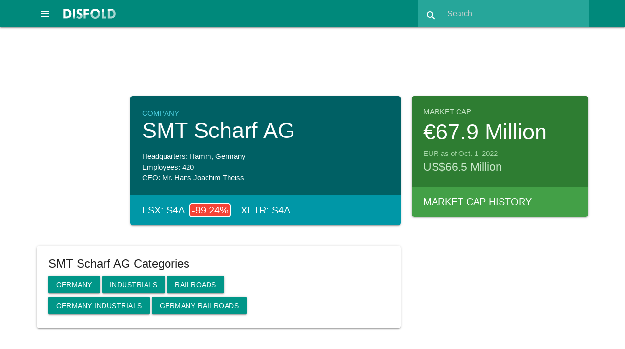

--- FILE ---
content_type: text/html; charset=utf-8
request_url: https://disfold.com/company/smt-scharf-ag/
body_size: 9672
content:
<!DOCTYPE html>
<html lang="en">
<head>
<!-- Google tag (gtag.js) -->
<script async src="https://www.googletagmanager.com/gtag/js?id=G-LCD4NF3FCT"></script>
<script>
  window.dataLayer = window.dataLayer || [];
  function gtag(){dataLayer.push(arguments);}
  gtag('js', new Date());
  gtag('config', 'G-LCD4NF3FCT');
</script>
<!-- Google AdSense -->

    <script async src="https://pagead2.googlesyndication.com/pagead/js/adsbygoogle.js?client=ca-pub-4014224489839616"
         crossorigin="anonymous"></script>

    
    <meta charset="utf-8">
    <meta name="viewport" content="width=device-width, initial-scale=1.0">
    <meta name="robots" content="index, follow, max-image-preview:large, max-snippet:-1, max-video-preview:-1">
    <link rel="icon" href="/static/favicon.ico">
    <title>SMT Scharf AG Company Profile &amp; Data: stocks, market cap, financials, digital and more</title>
    <meta name="description" content="Company Profile of SMT Scharf AG with information on the company&#x27;s activities, financials, digital presence, market capitalization, stocks and stock …">
    <link rel="canonical" href="https://disfold.com/company/smt-scharf-ag/" />
    <meta property="og:type" content="article">
    <meta property="og:title" content="SMT Scharf AG Company Profile &amp; Data: stocks, market cap, financials, digital and more" />
    <meta property="og:description" content="Company Profile of SMT Scharf AG with information on the company&#x27;s activities, financials, digital presence, market capitalization, stocks and stock …" />
    <meta property="og:url" content="https://disfold.com/company/smt-scharf-ag/" />
    <meta property="og:site_name" content="Disfold" />
    <meta name="twitter:card">
    <meta name="twitter:site" content="@DisfoldAI">
    <meta name="twitter:creator" content="@DisfoldAI">
    <meta name="twitter:title" content="SMT Scharf AG Company Profile &amp; Data: stocks, market cap, financials, digital and more">
    <meta name="twitter:description" content="Company Profile of SMT Scharf AG with information on the company&#x27;s activities, financials, digital presence, market capitalization, stocks and stock …">
    <!-- Compiled and minified CSS and JS-->
    <script src="https://cdnjs.cloudflare.com/ajax/libs/materialize/1.0.0/js/materialize.min.js"></script>
    <link rel="stylesheet" href="https://cdnjs.cloudflare.com/ajax/libs/materialize/1.0.0/css/materialize.min.css">
    <!-- Loading materialize components -->
    <script defer src="/static/js/init-materialize.js"></script>
    <!-- CSS override -->
    <link rel="preload" href="/static/style.css" as="style" onload="this.rel='stylesheet'">
    <noscript><link rel="stylesheet" href="/static/style.css"></noscript>
    <!-- Material icons -->
    <link rel="preload" href="https://fonts.googleapis.com/icon?family=Material+Icons&display=swap" as="style" onload="this.rel='stylesheet'">
    <noscript>
        <link rel="stylesheet" href="https://fonts.googleapis.com/icon?family=Material+Icons&display=swap">
    </noscript>
    <!-- Stripe integration, only if logged in (different template for subscription page) -->
    
</head>
<body>
<div class="navbar-fixed">
    <nav class="teal darken-1">
        
        <div class="nav-wrapper">
            <a href="#" data-target="slide-out" class="sidenav-trigger center-align">
                <i class="material-icons white-text">menu</i>
            </a>
            <a href="/" class="brand-logo">
                <img src="/static/disfold-logo.png" alt="Disfold logo" class="logo" style="width:107px;height:20px">
            </a>
<!--             <ul id="nav-mobile" class="right hide-on-med-and-down">
                
                    <li><a href="/pricing/">Pricing</a></li>
                    
                        <li><a href="/accounts/login/">Login</a></li>
                    
                    <li class="deep-orange">
                        <a href="/subscribe/" style="font-weight:bold;">Try for Free</a>
                    </li>
                
            </ul> -->
            <form method=GET action="/search-results" class="header-search teal lighten-1 right">
                <div class="input-field">
                    <input id="search" type="search" placeholder="Search"
                           name="input_query" required>
                    <label class="label-icon" for="search"><i class="material-icons">search</i></label>
                    <i class="material-icons" style="height:30px;width:30px;">close</i>
                </div>
            </form>
        </div>
    </nav>
</div>
<div class="container" style="max-width:none;width:90%;margin:1rem auto 1.5rem;">

    
        
     <div class="row">
          <!-- Disfold App Header 728x90 -->
          <ins class="adsbygoogle"
               style="display:block;width:728px;height:90px;margin:auto;"
               data-ad-client="ca-pub-4014224489839616"
               data-ad-slot="3938533363"></ins>
          <script>
               (adsbygoogle = window.adsbygoogle || []).push({});
          </script>
     </div>

        









<div class="company">

    <div class="row">
        
            <div class="col s12 m12 l6 offset-l2">
        
            <div class="card comp-overview white-text hoverable">
                <div class="card-content cyan darken-4">
                    <p class="page-type cyan-text text-lighten-2">Company</p>
                    
                        <h1 style="font-size: 3rem;margin:0 0 1.2rem;">SMT Scharf AG</h1>
                    
                    <p>Headquarters: Hamm, 
                        Germany
                    
                    <p>Employees: 420</p>
                    <p>CEO: Mr. Hans Joachim Theiss</p>
                </div>



                
                    
                        <div class="card-action cyan darken-2 white-text">
                        <div class="company-stocks">
                            
                                <a href="/stock/fsx-s4a/" class="white-text">
                                    <span class="left">
                                        FSX: S4A
                                    </span>
                                    
                                        
                                            
                                                <span class="stock-quote left red white-text">
                                                    -99.24%
                                                    
                                                </span>
                                            
                                        
                                    
                                </a>
                            
                                <a href="/stock/xetr-s4a/" class="white-text">
                                    <span class="left">
                                        XETR: S4A
                                    </span>
                                    
                                </a>
                            
                        </div>
                        </div>
                    
                



            </div>
        </div>
        
        <div class="col s12 m12 l4">
            <div class="card market-cap hoverable">
                <div class="card-content green darken-3 white-text">
                    <h3 class="green-text text-lighten-4">Market Cap</h3>
                    <p class="mcap">€67.9 Million</p>
                    <p class="green-text text-lighten-3">
                        EUR as of Oct. 1, 2022
                    </p>
                    
                        <p class="green-text text-lighten-4" style="font-size:1.5rem">
                            US$66.5 Million
                        </p>
                    
                </div>
                
                    <a href="marketcap/" class="white-text">
                        <div class="card-action green darken-1 white-text">
                            Market Cap History
                        </div>
                    </a>
                
            </div>
        </div>
        
    </div>
    <div class="row">
        <div class="col s12 m12 l8">
            <div class="card comp-categs hoverable">
                <div class="card-content">
                    <h3 style="font-size:24px;margin:0 0 8px;font-weight:300;">
                        
                            SMT Scharf AG Categories
                        
                    </h3>

                    
                        <a href="/germany/" class="waves-effect waves-light btn teal">
                            Germany
                        </a>
                    
                    <a href="/sector/industrials/"
                       class="waves-effect waves-light btn teal">
                        Industrials</a>

                    <a href="/industry/railroads/"
                        class="waves-effect waves-light btn teal">
                        Railroads</a>
                    <br>
                    
                        <a href="/germany/sector/industrials/"
                                class="waves-effect waves-light btn teal">
                                Germany Industrials</a>

                        <a href="/germany/industry/railroads/"
                            class="waves-effect waves-light btn teal">
                            Germany Railroads</a>
                    
                </div>
            </div>
            

            
                <!-- Disfold App In Companies -->
<ins class="adsbygoogle"
     style="display:block"
     data-ad-client="ca-pub-4014224489839616"
     data-ad-slot="4897690885"
     data-ad-format="auto"
     data-full-width-responsive="true"></ins>
<script>
     (adsbygoogle = window.adsbygoogle || []).push({});
</script>
            

            
            <div class="card white hoverable">
                <div class="card-content" style="display: block; overflow:hidden;">
                    <h2 style="font-size:24px;margin:0 0 8px;font-weight:300;">
                        
                            SMT Scharf AG market capitalization over time
                        
                    </h2>
                    <p class="grey-text"  style="margin-bottom:1rem;">
                        Evolution of SMT Scharf AG market cap in the past 5 years
                    </p>
                    <script src="https://cdn.jsdelivr.net/npm/chart.js"></script>
                    <script src="https://cdn.jsdelivr.net/npm/chartjs-adapter-date-fns/dist/chartjs-adapter-date-fns.bundle.min.js"></script>
                    <div style="height:440px;margin-bottom:1rem;">
                        <canvas id="SmallMCapChart"></canvas>
                    </div>
                    <script>
                          // === include 'setup' then 'config' above ===
                          var labels = ['2020-04-01', '2020-05-01', '2020-06-01', '2020-08-01', '2020-10-01', '2020-11-01', '2020-12-01', '2021-01-01', '2021-02-01', '2021-03-01', '2021-04-01', '2021-05-01', '2021-06-01', '2021-07-01', '2021-08-01', '2021-09-01', '2021-10-01', '2021-11-01', '2021-12-01', '2022-01-01', '2022-02-01', '2022-03-01', '2022-04-01', '2022-05-01', '2022-06-01', '2022-07-01', '2022-08-01', '2022-09-01', '2022-10-01'];

                          var chart = document.getElementById('SmallMCapChart').getContext('2d'),
                              gradient = chart.createLinearGradient(0, 0, 0, 450);
                              gradient.addColorStop(0, 'rgba(0, 150, 136, 0.8)');
                              gradient.addColorStop(0.5, 'rgba(0, 150, 136, 0.4)');
                              gradient.addColorStop(1, 'rgba(0, 150, 136, 0)');

                          // Define borderWidth for mobile or large screen
                            function getBorderWidth() {
                              if (window.innerWidth <= 768) { // 768px is a common breakpoint for mobile devices
                                return 2;
                              } else {
                                return 3;
                              }
                            }

                          var data = {
                              labels: labels,
                              datasets: [{
                                  label: 'Close',
                                  fill: true,
                                  backgroundColor: gradient,
                                  borderColor: 'teal',
                                  data: [57513088, 56091416, 55832930, 52432744, 45622742, 57187977, 55445202, 57642331, 51932186, 53377315, 56349902, 67852520, 69468056, 82392345, 86269632, 96609064, 102101887, 85946525, 91439348, 83038560, 69468056, 72699128, 72052914, 92731777, 87562061, 84007881, 75477850, 70437377, 67852520],
                                  pointRadius: 0,
                                  tension: 0.1,
                                  borderWidth: getBorderWidth(),
                              }]
                          };

                          var config = {
                              type: 'line',
                              data,
                              options: {
                                maintainAspectRatio: false,
                                scales: {
                                    x: {
                                        type: 'time',
                                        time: {
                                            unit: 'quarter',
                                            tooltipFormat:'d MMM yyyy',
                                        }
                                    },
                                    y: {
                                        ticks: {
                                            // Include a dollar sign in the ticks
                                            callback: function(value, index, values) {
                                                if (value >= 1000000000000) {
                                                  value = value / 1e12 + ' T';
                                                } else if (value >= 1000000000) {
                                                  value = value / 1e9 + ' B';
                                                } else if (value >= 1000000) {
                                                  value = value / 1e6 + ' M';
                                                }
                                                return '€' + value;
                                            }
                                        }
                                    }
                                },
                                plugins: {
                                    legend: {
                                        display: false,
                                    },
                                    tooltip: {
                                        displayColors: false,
                                        callbacks: {
                                            label: function(tooltipItems) {
                                                return '€' + tooltipItems.formattedValue;
                                            }
                                        },
                                    titleAlign: 'center',
                                    bodyAlign: 'center',
                                    }
                                }

                              }
                          };

                          var SmallMCapChart = new Chart(
                              document.getElementById('SmallMCapChart'),
                              config
                          );
                    </script>
                    <p class="grey-text right">Market capitalizations are calculated from the opening stock price at
                        the beginning of each month.</p>
                </div>
                <a href="marketcap/">
                    <div class="card-action regular-card blue-grey lighten-5 blue-grey-text text-darken-3">
                        Market Cap History of SMT Scharf AG
                    </div>
                </a>
            </div>
            

            
                <div class="card competitors white hoverable">
                    <div class="card-content">
                        <h2 style="font-size:24px;margin:0 0 8px;font-weight:300;">Top Competitors by Market Capitalization</h2>
                        <div class="row">
                            <div class="col s12 m12 l6">
                                <h5>Industry: Railroads</h5>
                                <table class="striped responsive-table">
                                    <thead>
                                        <th>Company</th>
                                        <th>Market Cap (USD)</th>
                                    </thead>
                                    <tbody>
                                        
                                            <tr>
                                                <td>
                                                    <a href="/company/union-pacific-corporation/">
                                                        
                                                            Union Pacific
                                                        
                                                    </a>
                                                </td>
                                                <td>
                                                    <a href="/company/union-pacific-corporation/marketcap/">
                                                        $137.56 B
                                                    </a>
                                                </td>
                                            </tr>
                                        
                                            <tr>
                                                <td>
                                                    <a href="/company/canadian-pacific-railway-limited/">
                                                        
                                                            Canadian Pacific Railway Limited
                                                        
                                                    </a>
                                                </td>
                                                <td>
                                                    <a href="/company/canadian-pacific-railway-limited/marketcap/">
                                                        $68.53 B
                                                    </a>
                                                </td>
                                            </tr>
                                        
                                            <tr>
                                                <td>
                                                    <a href="/company/csx-corporation/">
                                                        
                                                            CSX Corporation
                                                        
                                                    </a>
                                                </td>
                                                <td>
                                                    <a href="/company/csx-corporation/marketcap/">
                                                        $67.62 B
                                                    </a>
                                                </td>
                                            </tr>
                                        
                                            <tr>
                                                <td>
                                                    <a href="/company/norfolk-southern-corporation/">
                                                        
                                                            Norfolk Southern Corporation
                                                        
                                                    </a>
                                                </td>
                                                <td>
                                                    <a href="/company/norfolk-southern-corporation/marketcap/">
                                                        $64.59 B
                                                    </a>
                                                </td>
                                            </tr>
                                        
                                            <tr>
                                                <td>
                                                    <a href="/company/canadian-national-railway-company/">
                                                        
                                                            Canadian National Railway Company
                                                        
                                                    </a>
                                                </td>
                                                <td>
                                                    <a href="/company/canadian-national-railway-company/marketcap/">
                                                        $62.75 B
                                                    </a>
                                                </td>
                                            </tr>
                                        
                                    </tbody>
                                </table>
                            </div>
                            <div class="col s12 m12 l6">
                                <h5>Sector: </h5>
                                <table class="striped responsive-table">
                                    <thead>
                                        <th>Company</th>
                                        <th>Market Cap (USD)</th>
                                    </thead>
                                    <tbody>
                                        
                                            <tr>
                                                <td>
                                                    <a href="/company/general-electric-company/">
                                                        
                                                            General Electric
                                                        
                                                    </a>
                                                </td>
                                                <td>
                                                    <a href="/company/general-electric-company/marketcap/">
                                                        $340.14 B
                                                    </a>
                                                </td>
                                            </tr>
                                        
                                            <tr>
                                                <td>
                                                    <a href="/company/caterpillar-inc/">
                                                        
                                                            Caterpillar
                                                        
                                                    </a>
                                                </td>
                                                <td>
                                                    <a href="/company/caterpillar-inc/marketcap/">
                                                        $280.34 B
                                                    </a>
                                                </td>
                                            </tr>
                                        
                                            <tr>
                                                <td>
                                                    <a href="/company/raytheon-corporation/">
                                                        
                                                            RTX Corporation
                                                        
                                                    </a>
                                                </td>
                                                <td>
                                                    <a href="/company/raytheon-corporation/marketcap/">
                                                        $251.06 B
                                                    </a>
                                                </td>
                                            </tr>
                                        
                                            <tr>
                                                <td>
                                                    <a href="/company/contemporary-amperex-technology-co-ltd/">
                                                        
                                                            CATL
                                                        
                                                    </a>
                                                </td>
                                                <td>
                                                    <a href="/company/contemporary-amperex-technology-co-ltd/marketcap/">
                                                        $247.27 B
                                                    </a>
                                                </td>
                                            </tr>
                                        
                                            <tr>
                                                <td>
                                                    <a href="/company/siemens-ag/">
                                                        
                                                            Siemens
                                                        
                                                    </a>
                                                </td>
                                                <td>
                                                    <a href="/company/siemens-ag/marketcap/">
                                                        $221.77 B
                                                    </a>
                                                </td>
                                            </tr>
                                        
                                    </tbody>
                                </table>
                            </div>
                        </div>
                    </div>
                </div>
            

            
                <div class="card white">
                    <div class="card-content">
                        <h2 style="font-size:24px;margin:0 0 8px;font-weight:300;">Detailed Description</h2>
                        <p>SMT Scharf AG plans, manufactures, sells, installs, and maintains machinery and equipment for the transportation of personnel, equipment, and material for underground mining and tunnel construction. The company operates through four segments: Coal Mining, Mineral Mining, Tunnel, and Other Industries. It offers diesel-powered monorail locomotives, electrical monorail transport systems, chairlift systems, segment cranes, construction site cranes, lifting devices, explosive device placement devices, drilling and splitting devices, aerial work platforms, walking beams, lifting beams, lifting bars, mini climbers, and rope drives. The company's products are primarily used in hard coal, gold, platinum, copper, nickel, hard rock, and salt mining activities. It has operations in Germany, Russia and other CIS states, Poland, China, Africa, the United States, and internationally. SMT Scharf AG was founded in 1941 and is based in Hamm, Germany.</p>
                    </div>
                </div>
            
            
        </div>
        <div class="col s12 m12 l4">

            
                <!-- <a href="/subscribe/">
    <div class="card hoverable deep-orange white-text">
        <div class="card-content">
            <p style="font-size:1.3rem;line-height:2.5rem;font-weight:bold">
                Top 1-year algo backtest:
                <span class="trading-signal green darken-2 white-text" style="border: 3px solid #fff;">
                    +327.04%
                </span>
            </p>
            <p style="margin: 1rem 0">
                <b>$10,000</b> in March 2024 would now be <b>$42,704</b> by following this algorithm daily at market close.
            </p>
            <p style="margin: 0 0 .75rem;font-weight:bold">
                Use AI to boost your investing & swing trading, now!
            </p>
            <p class="center-align" style="font-size:1.75rem;font-weight:bold">
                Try Disfold DeepFinance FREE
            </p>
        </div>
    </div>
</a> -->
                <!-- Disfold App Column Top -->
<ins class="adsbygoogle"
     style="display:block"
     data-ad-client="ca-pub-4014224489839616"
     data-ad-slot="5906821191"
     data-ad-format="auto"
     data-full-width-responsive="true"></ins>
<script>
     (adsbygoogle = window.adsbygoogle || []).push({});
</script>
            

            
            
            
            <div class="card blue-grey lighten-5 blue-grey-text hoverable stock-indices">
                <div class="card-content">
                    <h3 style="font-size:24px;margin:0 0 8px;font-weight:300;">Stocks & Indices</h3>
                    <p>SMT Scharf AG has the following listings and related stock indices.</p><br>
                    
                        <p>Stock: <strong><a href="/stock/fsx-s4a/">
                            FSX: S4A</a></strong>
                            <a href="/stock/fsx-s4a/backtest/"
                               class="waves-effect waves-light btn-small deep-orange">
                                <i class="material-icons">wb_incandescent</i>
                            </a>
                        </p>
                        <ul>
                        
                        </ul>
                    
                        <p>Stock: <strong><a href="/stock/xetr-s4a/">
                            XETR: S4A</a></strong>
                            <a href="/stock/xetr-s4a/backtest/"
                               class="waves-effect waves-light btn-small deep-orange">
                                <i class="material-icons">wb_incandescent</i>
                            </a>
                        </p>
                        <ul>
                        
                        </ul>
                    
                </div>
            </div>
            
            
            
            <div class="card white">
                <div class="card-content company-details">
                    <h3 style="font-size:24px;margin:0 0 8px;font-weight:300;">Details</h3>
                    <p><strong>Headquarters:</strong></p>
                        <p style="margin-left:1rem;">ROemerstrasse 104</p>
                    
                    <p style="margin-left:1rem;">Hamm,
                        
                        59075</p>
                    <p style="margin-left:1rem;">Germany</p>
                    <p><strong>Phone:</strong> 49 2381 960 212</p>
                    <p><strong>Fax:</strong> 49 2381 960 311</p>
                    <br>
                    
                    <a href="https://www.smtscharf.com" target="_blank" rel="noopener noreferrer nofollow">
                        <i class="fa-solid fa-link fa-xl white-text"></i>
                    </a>
                    
                    
                    
                    
                    
                </div>
            </div>
        </div>
    </div>
</div>
</div>




</div>
<footer class="page-footer teal">
  <div class="container">
    <div class="row">
      <div class="col l5 s12">
        
        <p class="grey-text text-lighten-4">
          Disfold delivers business & financial data, AI-driven financial insights, no-code algorithmic trading
          strategies backtest & rankings, and color-coded trading signals at your fingertips.
          <br><br>
          Make smarter financial decisions with Disfold.
        </p>

<!--         
          <a href="/subscribe/" class="waves-effect waves-light btn deep-orange" style="margin:1rem 0;font-weight:bold;">
            Try Disfold DeepFinance for Free
          </a>
        
 -->
        <br><br>
        <a href="#newsletter-modal" class="modal-trigger" target="_blank"
           aria-label="Subscribe to our Newsletter">
          <i class="fa-regular fa-envelope fa-xl white-text"></i>
        </a>
        <a href="https://twitter.com/DisfoldAI/" target="_blank" rel="noopener noreferrer nofollow"
           aria-label="Follow us on X">
          <i class="fa-brands fa-x-twitter fa-xl white-text"></i>
        </a>
        <a href="https://www.facebook.com/disfold/" target="_blank" rel="noopener noreferrer nofollow"
           aria-label="Like us on Facebook">
          <i class="fa-brands fa-facebook-f fa-xl white-text"></i>
        </a>
        <a href="https://www.linkedin.com/company/disfold" target="_blank" rel="noopener noreferrer nofollow"
           aria-label="Connect with us on LinkedIn">
          <i class="fa-brands fa-linkedin-in fa-xl white-text"></i>
        </a>
        <br><br>

      </div>
      <div class="col l2 offset-l2 s6">
<!--         <h3 class="white-text">Tools</h3>
        <ul>
          <li>
              <a class="grey-text text-lighten-3" href="/backtests/">
                  Strategies Backtests
              </a>
          </li>
          <li>
              <a class="grey-text text-lighten-3" href="/trading-signals/">
                  Trading Signals
              </a>
          </li>
          <li>
              <a class="grey-text text-lighten-3" href="/watchlist/">
                  Watchlist
              </a>
          </li>
        </ul> -->
        <h3 class="white-text">Data</h3>
        <ul>
          <li><a class="grey-text text-lighten-3" href="/stock-indices/">Stock Indices</a></li>
          <li><a class="grey-text text-lighten-3" href="/world/">World Dashboard</a></li>
          <li><a class="grey-text text-lighten-3" href="/world/companies/">Top 1000 Companies</a></li>
          <li><a class="grey-text text-lighten-3" href="/countries/">Countries</a></li>
          <li><a class="grey-text text-lighten-3" href="/sectors-industries/">Sectors & Industries</a></li>
        </ul>
      </div>
      <div class="col l2 offset-l1 s6">
<!--         <h3 class="white-text">Disfold DeepFinance</h3>
        <ul>
          <li><a class="grey-text text-lighten-3" href="/pricing/">Disfold DeepFinance</a></li>
          
            <li><a class="grey-text text-lighten-3" href="/subscribe/">Try for Free</a></li>
          
          <li><a class="grey-text text-lighten-3" href="/accounts/login/">Login</a></li>
          <li>
            <a class="grey-text text-lighten-3" href="https://blog.disfold.com/terms-conditions-disfold-deepfinance/">
              Terms & Conditions
            </a>
          </li>
        </ul> -->
        <h3 class="white-text">Disfold</h3>
        <ul>
          <li><a class="grey-text text-lighten-3" href="https://store.disfold.com/">Store</a></li>
          <li><a class="grey-text text-lighten-3" href="https://blog.disfold.com/">Blog</a></li>
          <li><a class="grey-text text-lighten-3" href="https://blog.disfold.com/about/">About</a></li>
          <li><a class="grey-text text-lighten-3" href="https://blog.disfold.com/privacy/">Privacy</a></li>
          <li><a class="grey-text text-lighten-3" href="https://blog.disfold.com/legal/">Legal</a></li>
          <li><a class="grey-text text-lighten-3" href="https://blog.disfold.com/contact/">Contact</a></li>
        </ul>
      </div>
    </div>
  </div>
  <div class="footer-copyright">
    <div class="container">
    Copyright © 2026 Disfold
    </div>
  </div>
</footer>

<!-- Newsletter Popup with Materialize Modal -->
<div id="newsletter-modal" class="modal">
  <!-- Mailchimp embed form -->
    <div id="mc_embed_shell" style="margin:2rem;">
    <div id="mc_embed_signup">
        <form action="https://disfold.us4.list-manage.com/subscribe/post?u=d5ce25d7b7c70999326703673&amp;id=e2726f37d2&amp;f_id=0003c8e8f0" method="post" id="mc-embedded-subscribe-form" name="mc-embedded-subscribe-form" class="validate" target="_self" novalidate="">
            <div id="mc_embed_signup_scroll">
                <h3>Stay ahead with the Disfold Newsletter!</h3>
                <p>
                    Join 6,000 data-loving subscribers who enjoy special offers and our Weekly Market Overview:
                <br>
                    Top Moving Indices & Stocks | Indices' Breakouts & Breakdowns | Golden & Death Crosses... and Upcoming Ones!
                <br>
                    <b>Subscribe Now!</b>
                </p>

                <div class="indicates-required right"><span class="asterisk">*</span> indicates required</div>
                <div class="mc-field-group"><label for="mce-EMAIL">Email Address <span class="asterisk">*</span></label><input type="email" name="EMAIL" class="required email" id="mce-EMAIL" required="" value=""></div><div class="mc-field-group"><label for="mce-FNAME">First Name </label><input type="text" name="FNAME" class=" text" id="mce-FNAME" value=""></div><div class="mc-field-group"><label for="mce-LNAME">Last Name </label><input type="text" name="LNAME" class=" text" id="mce-LNAME" value=""></div>
    <div hidden=""><input type="hidden" name="tags" value="7465688"></div>
            <div id="mce-responses" class="clear">
                <div class="response" id="mce-error-response" style="display: none;"></div>
                <div class="response" id="mce-success-response" style="display: none;"></div>
            </div><div aria-hidden="true" style="position: absolute; left: -5000px;"><input type="text" name="b_d5ce25d7b7c70999326703673_e2726f37d2" tabindex="-1" value=""></div><div class="clear"><input type="submit" name="subscribe" id="mc-embedded-subscribe" class="button btn-large" value="Subscribe"></div>
        </div>
    </form>
    </div>
    </div>
</div>

<!-- Code to open popup for non-signed users after 30sec: Hidden input to store is_signed_in status -->

    <input type="hidden" id="is-signed-in" value="false">

<!-- Sidenav in bottom to reduce layout shifts -->
<ul id="slide-out" class="sidenav">
<!--     
        <li><span class="subheader">Disfold DeepFinance</span></li>
        <li><a href="/pricing/"><i class="material-icons">attach_money</i>Pricing</a></li>
        
            <li><a href="/accounts/login/"><i class="material-icons">lock_outline</i>Login</a></li>
        
        <li><a href="/subscribe/" class="deep-orange white-text">
            <i class="material-icons white-text">stars</i>Try DeepFinance Free</a>
        </li>
     -->
    
    <!-- <li><div class="divider"></div></li>
    <li><span class="subheader">Tools</span></li>
    <li>
        <a class="waves-effect" href="/backtests/">
        <i class="material-icons">wb_incandescent</i>
            Algorithms Backtests
        </a>
    </li>
    <li>
        <a class="waves-effect" href="/trading-signals/">
        <i class="material-icons">swap_vert</i>
            Trading Signals
        </a>
    </li>
    <li>
        <a class="waves-effect" href="/market-tracker/">
        <i class="fa-sharp fa-regular fa-timer fa-xl" style="margin-left:2px"></i>
            Returns Tracker
            <span class="new badge blue"></span>
        </a>
    </li>
    <li>
        <a class="waves-effect" href="/watchlist/">
        <i class="material-icons">visibility</i>
            Watchlist
        </a>
    </li> -->
    <!-- <li><div class="divider"></div></li> -->
    <li><span class="subheader">Data</span></li>
    <li>
        <a href="/stock-indices/">
            <i class="fa-sharp fa-regular fa-chart-line fa-xl" style="margin-left:2px"></i>
            Stock Indices
        </a>
    </li>
    <li><a href="/world/"><i class="material-icons">dashboard</i>World Dashboard</a></li>
    <li><a href="/world/companies/"><i class="material-icons">format_list_numbered</i>Top 1000 Companies</a></li>
    <li><a href="/countries/"><i class="material-icons">public</i>Countries</a></li>
    <li><a href="/sectors-industries/"><i class="material-icons">class</i>Sectors & Industries</a></li>

    

    <li><div class="divider"></div></li>
    <li><a class="sidenav-close" href="#!"><i class="material-icons">first_page</i>Close Menu</a></li>
</ul>
</body>
</html>
<!-- Font Awesome icons CSS embed code -->
<link rel="preload" href="https://kit.fontawesome.com/de17ebd5b9.css" as="style" onload="this.onload=null;this.rel='stylesheet'">
<noscript>
    <link rel="stylesheet" href="https://kit.fontawesome.com/de17ebd5b9.css">
</noscript>

--- FILE ---
content_type: text/html; charset=utf-8
request_url: https://www.google.com/recaptcha/api2/aframe
body_size: 266
content:
<!DOCTYPE HTML><html><head><meta http-equiv="content-type" content="text/html; charset=UTF-8"></head><body><script nonce="4yGoaq75DOMcM9-HuNh_lw">/** Anti-fraud and anti-abuse applications only. See google.com/recaptcha */ try{var clients={'sodar':'https://pagead2.googlesyndication.com/pagead/sodar?'};window.addEventListener("message",function(a){try{if(a.source===window.parent){var b=JSON.parse(a.data);var c=clients[b['id']];if(c){var d=document.createElement('img');d.src=c+b['params']+'&rc='+(localStorage.getItem("rc::a")?sessionStorage.getItem("rc::b"):"");window.document.body.appendChild(d);sessionStorage.setItem("rc::e",parseInt(sessionStorage.getItem("rc::e")||0)+1);localStorage.setItem("rc::h",'1768592491792');}}}catch(b){}});window.parent.postMessage("_grecaptcha_ready", "*");}catch(b){}</script></body></html>